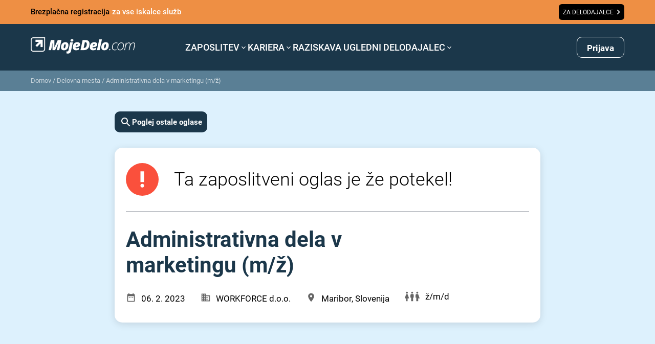

--- FILE ---
content_type: text/html; charset=utf-8
request_url: https://www.google.com/recaptcha/api2/anchor?ar=1&k=6Le4P10qAAAAABbRJKMOhn3AUAHqTLuFgSB3ccJb&co=aHR0cHM6Ly93d3cubW9qZWRlbG8uY29tOjQ0Mw..&hl=en&v=TkacYOdEJbdB_JjX802TMer9&size=invisible&anchor-ms=20000&execute-ms=15000&cb=gdictdpl1mqy
body_size: 45715
content:
<!DOCTYPE HTML><html dir="ltr" lang="en"><head><meta http-equiv="Content-Type" content="text/html; charset=UTF-8">
<meta http-equiv="X-UA-Compatible" content="IE=edge">
<title>reCAPTCHA</title>
<style type="text/css">
/* cyrillic-ext */
@font-face {
  font-family: 'Roboto';
  font-style: normal;
  font-weight: 400;
  src: url(//fonts.gstatic.com/s/roboto/v18/KFOmCnqEu92Fr1Mu72xKKTU1Kvnz.woff2) format('woff2');
  unicode-range: U+0460-052F, U+1C80-1C8A, U+20B4, U+2DE0-2DFF, U+A640-A69F, U+FE2E-FE2F;
}
/* cyrillic */
@font-face {
  font-family: 'Roboto';
  font-style: normal;
  font-weight: 400;
  src: url(//fonts.gstatic.com/s/roboto/v18/KFOmCnqEu92Fr1Mu5mxKKTU1Kvnz.woff2) format('woff2');
  unicode-range: U+0301, U+0400-045F, U+0490-0491, U+04B0-04B1, U+2116;
}
/* greek-ext */
@font-face {
  font-family: 'Roboto';
  font-style: normal;
  font-weight: 400;
  src: url(//fonts.gstatic.com/s/roboto/v18/KFOmCnqEu92Fr1Mu7mxKKTU1Kvnz.woff2) format('woff2');
  unicode-range: U+1F00-1FFF;
}
/* greek */
@font-face {
  font-family: 'Roboto';
  font-style: normal;
  font-weight: 400;
  src: url(//fonts.gstatic.com/s/roboto/v18/KFOmCnqEu92Fr1Mu4WxKKTU1Kvnz.woff2) format('woff2');
  unicode-range: U+0370-0377, U+037A-037F, U+0384-038A, U+038C, U+038E-03A1, U+03A3-03FF;
}
/* vietnamese */
@font-face {
  font-family: 'Roboto';
  font-style: normal;
  font-weight: 400;
  src: url(//fonts.gstatic.com/s/roboto/v18/KFOmCnqEu92Fr1Mu7WxKKTU1Kvnz.woff2) format('woff2');
  unicode-range: U+0102-0103, U+0110-0111, U+0128-0129, U+0168-0169, U+01A0-01A1, U+01AF-01B0, U+0300-0301, U+0303-0304, U+0308-0309, U+0323, U+0329, U+1EA0-1EF9, U+20AB;
}
/* latin-ext */
@font-face {
  font-family: 'Roboto';
  font-style: normal;
  font-weight: 400;
  src: url(//fonts.gstatic.com/s/roboto/v18/KFOmCnqEu92Fr1Mu7GxKKTU1Kvnz.woff2) format('woff2');
  unicode-range: U+0100-02BA, U+02BD-02C5, U+02C7-02CC, U+02CE-02D7, U+02DD-02FF, U+0304, U+0308, U+0329, U+1D00-1DBF, U+1E00-1E9F, U+1EF2-1EFF, U+2020, U+20A0-20AB, U+20AD-20C0, U+2113, U+2C60-2C7F, U+A720-A7FF;
}
/* latin */
@font-face {
  font-family: 'Roboto';
  font-style: normal;
  font-weight: 400;
  src: url(//fonts.gstatic.com/s/roboto/v18/KFOmCnqEu92Fr1Mu4mxKKTU1Kg.woff2) format('woff2');
  unicode-range: U+0000-00FF, U+0131, U+0152-0153, U+02BB-02BC, U+02C6, U+02DA, U+02DC, U+0304, U+0308, U+0329, U+2000-206F, U+20AC, U+2122, U+2191, U+2193, U+2212, U+2215, U+FEFF, U+FFFD;
}
/* cyrillic-ext */
@font-face {
  font-family: 'Roboto';
  font-style: normal;
  font-weight: 500;
  src: url(//fonts.gstatic.com/s/roboto/v18/KFOlCnqEu92Fr1MmEU9fCRc4AMP6lbBP.woff2) format('woff2');
  unicode-range: U+0460-052F, U+1C80-1C8A, U+20B4, U+2DE0-2DFF, U+A640-A69F, U+FE2E-FE2F;
}
/* cyrillic */
@font-face {
  font-family: 'Roboto';
  font-style: normal;
  font-weight: 500;
  src: url(//fonts.gstatic.com/s/roboto/v18/KFOlCnqEu92Fr1MmEU9fABc4AMP6lbBP.woff2) format('woff2');
  unicode-range: U+0301, U+0400-045F, U+0490-0491, U+04B0-04B1, U+2116;
}
/* greek-ext */
@font-face {
  font-family: 'Roboto';
  font-style: normal;
  font-weight: 500;
  src: url(//fonts.gstatic.com/s/roboto/v18/KFOlCnqEu92Fr1MmEU9fCBc4AMP6lbBP.woff2) format('woff2');
  unicode-range: U+1F00-1FFF;
}
/* greek */
@font-face {
  font-family: 'Roboto';
  font-style: normal;
  font-weight: 500;
  src: url(//fonts.gstatic.com/s/roboto/v18/KFOlCnqEu92Fr1MmEU9fBxc4AMP6lbBP.woff2) format('woff2');
  unicode-range: U+0370-0377, U+037A-037F, U+0384-038A, U+038C, U+038E-03A1, U+03A3-03FF;
}
/* vietnamese */
@font-face {
  font-family: 'Roboto';
  font-style: normal;
  font-weight: 500;
  src: url(//fonts.gstatic.com/s/roboto/v18/KFOlCnqEu92Fr1MmEU9fCxc4AMP6lbBP.woff2) format('woff2');
  unicode-range: U+0102-0103, U+0110-0111, U+0128-0129, U+0168-0169, U+01A0-01A1, U+01AF-01B0, U+0300-0301, U+0303-0304, U+0308-0309, U+0323, U+0329, U+1EA0-1EF9, U+20AB;
}
/* latin-ext */
@font-face {
  font-family: 'Roboto';
  font-style: normal;
  font-weight: 500;
  src: url(//fonts.gstatic.com/s/roboto/v18/KFOlCnqEu92Fr1MmEU9fChc4AMP6lbBP.woff2) format('woff2');
  unicode-range: U+0100-02BA, U+02BD-02C5, U+02C7-02CC, U+02CE-02D7, U+02DD-02FF, U+0304, U+0308, U+0329, U+1D00-1DBF, U+1E00-1E9F, U+1EF2-1EFF, U+2020, U+20A0-20AB, U+20AD-20C0, U+2113, U+2C60-2C7F, U+A720-A7FF;
}
/* latin */
@font-face {
  font-family: 'Roboto';
  font-style: normal;
  font-weight: 500;
  src: url(//fonts.gstatic.com/s/roboto/v18/KFOlCnqEu92Fr1MmEU9fBBc4AMP6lQ.woff2) format('woff2');
  unicode-range: U+0000-00FF, U+0131, U+0152-0153, U+02BB-02BC, U+02C6, U+02DA, U+02DC, U+0304, U+0308, U+0329, U+2000-206F, U+20AC, U+2122, U+2191, U+2193, U+2212, U+2215, U+FEFF, U+FFFD;
}
/* cyrillic-ext */
@font-face {
  font-family: 'Roboto';
  font-style: normal;
  font-weight: 900;
  src: url(//fonts.gstatic.com/s/roboto/v18/KFOlCnqEu92Fr1MmYUtfCRc4AMP6lbBP.woff2) format('woff2');
  unicode-range: U+0460-052F, U+1C80-1C8A, U+20B4, U+2DE0-2DFF, U+A640-A69F, U+FE2E-FE2F;
}
/* cyrillic */
@font-face {
  font-family: 'Roboto';
  font-style: normal;
  font-weight: 900;
  src: url(//fonts.gstatic.com/s/roboto/v18/KFOlCnqEu92Fr1MmYUtfABc4AMP6lbBP.woff2) format('woff2');
  unicode-range: U+0301, U+0400-045F, U+0490-0491, U+04B0-04B1, U+2116;
}
/* greek-ext */
@font-face {
  font-family: 'Roboto';
  font-style: normal;
  font-weight: 900;
  src: url(//fonts.gstatic.com/s/roboto/v18/KFOlCnqEu92Fr1MmYUtfCBc4AMP6lbBP.woff2) format('woff2');
  unicode-range: U+1F00-1FFF;
}
/* greek */
@font-face {
  font-family: 'Roboto';
  font-style: normal;
  font-weight: 900;
  src: url(//fonts.gstatic.com/s/roboto/v18/KFOlCnqEu92Fr1MmYUtfBxc4AMP6lbBP.woff2) format('woff2');
  unicode-range: U+0370-0377, U+037A-037F, U+0384-038A, U+038C, U+038E-03A1, U+03A3-03FF;
}
/* vietnamese */
@font-face {
  font-family: 'Roboto';
  font-style: normal;
  font-weight: 900;
  src: url(//fonts.gstatic.com/s/roboto/v18/KFOlCnqEu92Fr1MmYUtfCxc4AMP6lbBP.woff2) format('woff2');
  unicode-range: U+0102-0103, U+0110-0111, U+0128-0129, U+0168-0169, U+01A0-01A1, U+01AF-01B0, U+0300-0301, U+0303-0304, U+0308-0309, U+0323, U+0329, U+1EA0-1EF9, U+20AB;
}
/* latin-ext */
@font-face {
  font-family: 'Roboto';
  font-style: normal;
  font-weight: 900;
  src: url(//fonts.gstatic.com/s/roboto/v18/KFOlCnqEu92Fr1MmYUtfChc4AMP6lbBP.woff2) format('woff2');
  unicode-range: U+0100-02BA, U+02BD-02C5, U+02C7-02CC, U+02CE-02D7, U+02DD-02FF, U+0304, U+0308, U+0329, U+1D00-1DBF, U+1E00-1E9F, U+1EF2-1EFF, U+2020, U+20A0-20AB, U+20AD-20C0, U+2113, U+2C60-2C7F, U+A720-A7FF;
}
/* latin */
@font-face {
  font-family: 'Roboto';
  font-style: normal;
  font-weight: 900;
  src: url(//fonts.gstatic.com/s/roboto/v18/KFOlCnqEu92Fr1MmYUtfBBc4AMP6lQ.woff2) format('woff2');
  unicode-range: U+0000-00FF, U+0131, U+0152-0153, U+02BB-02BC, U+02C6, U+02DA, U+02DC, U+0304, U+0308, U+0329, U+2000-206F, U+20AC, U+2122, U+2191, U+2193, U+2212, U+2215, U+FEFF, U+FFFD;
}

</style>
<link rel="stylesheet" type="text/css" href="https://www.gstatic.com/recaptcha/releases/TkacYOdEJbdB_JjX802TMer9/styles__ltr.css">
<script nonce="f-PhcIEXnrMAYXeUs_WCRQ" type="text/javascript">window['__recaptcha_api'] = 'https://www.google.com/recaptcha/api2/';</script>
<script type="text/javascript" src="https://www.gstatic.com/recaptcha/releases/TkacYOdEJbdB_JjX802TMer9/recaptcha__en.js" nonce="f-PhcIEXnrMAYXeUs_WCRQ">
      
    </script></head>
<body><div id="rc-anchor-alert" class="rc-anchor-alert"></div>
<input type="hidden" id="recaptcha-token" value="[base64]">
<script type="text/javascript" nonce="f-PhcIEXnrMAYXeUs_WCRQ">
      recaptcha.anchor.Main.init("[\x22ainput\x22,[\x22bgdata\x22,\x22\x22,\[base64]/[base64]/[base64]/[base64]/[base64]/[base64]/[base64]/[base64]/[base64]/[base64]/[base64]/[base64]/[base64]/[base64]\\u003d\x22,\[base64]\\u003d\\u003d\x22,\x22D8OWwo3DjMOfwrTCmnbDtsKBejZdwp/DqGV1BsOqwop+wpvCo8O8w4Nyw5dhwqfCr1RDSg/[base64]/[base64]/[base64]/XA3Cr8KgwqIpwp4GY8OrGcKjKiZXDMOqwpJCwp13w7TCvcOdSMOgCHLDo8ONNcKxwoLCrSRZw5LDsVLCqQ7Cv8Oww6vDksONwp83w48jFQEpwrU/dD5dwqfDsMO0IsKLw5vChsK6w58GNcK2Djh7w7EvLcK7w48gw4VgV8Kkw6Z5w7IZworCg8OIGw3Dlw/ChcOaw5/[base64]/CglEYwoQpw6B6AMKrXMOkw5NcwqhAwoHDgE7DmXVJw53DswzCvGnDuC0qwqXDt8Kdw5JgSgTCr0/Cj8Kdw6gLw6PDicKlwpDCtW3CicOxwpXDn8OFw5kQJjDCj1vDgwEjOGnDinoIw6ttw6PCtHTCilrCn8KwwpPCiQMqwpHCnMKvwpQ7YcOUwqpdFGvDnkQCQsK0w7dPw53CoMO5woLDhsOUJjXCnsK1w77Coy/Do8O8PsKNw6LDicKIwqPCrgEoIMK+dVB3w6FEwqsowqk4wrBmw5LDggQgCcOkwrBcw6Bcb0c+wovDujvDp8K4wrzCmzXDjsO/w4PDkMOWUVwJImxoA0odGsKAw5XDhsKRw5xxaHRTA8KCwroZZF/[base64]/[base64]/DhsOhw4d7NMOBwoTDvXrDjMO0ZzzCimBuwqXCgcKbwqsLwokyCcKzM0NAVsKhwoUBSMOWYsOFwojCmcOrw6/[base64]/DjsKuwqLCvsOrwrvCrDJawpQCJ0TClwBIIE7Din7CksKNw5zDi0srwq18w78pwpkdZcKgZcOyJQPDpsK3w4FgJHp+TMObNBweWsKcwqhkbcO8AcO9ccKkWj7Dg1heGsK5w4p/wqfDusK3wqHDm8KqQwMZwqphEcOJwrrCscK/EcKARMKmwqZ5woNtwqzDpn3Ci8KqFmwyK3/CtnXCgjMCMnVsBX7DjxfDgwzDqMOafioFbcODwofDhFHCkjnDhsKMwpbCn8OCwpxUwo4mXFbDpl/DvBvCoFTDsT/CqcOnF8K9UcKbw7zDqzk2V07CkcOVwqNTw4BbZmTDqxwgXlZDw5tSLx1Hw7crw6zDl8OMwo5ceMKpwr5CCWdCeVLDgcKuHcOnYcOLVgtnw79YBMKvT2lbw7o7w4kYw6HDssObwoVwUwHDoMKVw6rDvCtlO153RMKNZ0fDvcK/wrxZOMKie08KDMKjD8ObwpsEX1IdXcKLYmrDqlnCjcKEw6nDisO/[base64]/CsMKgT8KLwqHCkxpBwojDq1xOcMKhNmI2w6xww7gvw59VwrlMNsOKNsOKCcOQQcOEa8OFw7jDtknCpXPCssKYwpvDicKwf2jDqA0aw5PCoMOKwq/ClcKjLDViw4RzwpzDmRgbB8OPw77CgD8FwrJhwrIRfcOLwrnDtFsVT1N4M8KbEMOlwqs2LMO5WW3DlcKnHMOLDcOnwr0VUMOER8K3w5plYDDCgR/DszNmw6tieXLDh8KTfcOawqIfV8K4fsK4KQjCs8OVF8K5w5fChcO+I0Vgw6ZOwovDgDR5w7bDlUFgwr/CisOnMztMfg48b8OdKknCsj1cWg5UGWTDkyjClcO2HGw/[base64]/CgMKnwr7CqMOlw7VpL8K+w7UvPDnDmnbChVTDucKWXsKofMOBJFlIwoXDjSprwofCoDAKQcO7w48yNyIpwofCjMO/A8K1GQshWU7DoMKrw71Kw4bDpEjCg0vCmBnDon1wwqDDt8O6w7YoEsOdw6DCmMK/w6EZdcKLwqHCsMKXZcOKQsODw7NYGyRAwqHDhV7DjcONesOHw5wrwotSEMOUW8OswoUZw4oJSS/DpEBAw4vCjVxWw50IYRLCv8KswpLDp1nCqWdwaMKxDirCjsOrw4bCjMO4wqzDsngkNsOpwpktLVbDjsOCw4daKFIQwpvDjMOfFMOlw712UiHCpsK6wq0bw6tWTcKCw5XDhMOewrHDmMK/YGfDmSJeFFXDmmFTRRY6c8KPw4UofMKIY8KbUsOCw6sKTcKVwowbGsK/[base64]/Cs8O0wp/DnFUgwqlxwplrG8KFw5XCkTjCkBnCq8OuWsOQw6DDh8KmLsOZwo7Cj8K+wr05w7xpdlfDqcOSKgRjwr3CksOHwp3Dj8KRwoZZworDpsOZwr9Uw77Ct8Osw6fCmcOGWCwuawXDhMKcHcK+XTLDg1g+NkLDtCdow5/DryTCk8Oow4EAwqJAIF9BVsKNw6sCJnZ/wqzCgxArw5fDg8OKVwpzwr4KwonDuMOYO8Kzw4DDvFosw6PDsMO4JHPCocKqw4rCpy8lAwspwoNvXsOPdn7Ch3vDt8KgcMKsO8OOwp7DmAHCi8OwN8Kgwr/Dn8OCGMOkwpR1w7zDuQtDUsK2wpsQNRLCpDrDh8Kawq/[base64]/DhcO+wqHCgwouwqDCvsOsw7E/w5/[base64]/CtygKw4HCn8Ogwq/DrHvCosOVw6TDj3rCswDDpAzCkcKYAkXCnS/[base64]/w4vDvj0IUx1qZFVsXzV8w7DDpF4xLcOyQ8KpMRFEOMKww6HCmkJKWjTCrzZFWCc8C2HDgSbDmBPCuB/[base64]/[base64]/wr0zQ1vDlcKnw6rCt8K6IgJ+wrLDl8KHH3LCosOHwqLDkMOrw4vCi8O2w48ww5zCjMOIQcOAfMOWRQbDv2vCpMKdcz7Cn8Onwq3Do8OQFFQGP1Eow45mwr1mw6dPwqt1BHvCinPDli7CnmMlC8ObCD8ywo8xwr3DnDLCrsO+wqxNZMKCZDvDsxfCgsKYf17CqT/[base64]/CqMORFcOew5LDqmLCogTCg0nCtmLCqsKNFl/Dogh1GFTCnsKtwo7Di8Khw6XCtMOMwobDgjdGYwRhwrfDtC9CYlg9OFMQXMO2w7XDlhckwo7CnCgtwpUEb8KpPcKowqDCv8KpBRzDpcOgVEdAwpTDlMKWBS0Bwp1LfcOsw43DgsOowqEXw4x6w4/Cn8ONG8OzFnkYNMOxwrkKwqvClMO8TMOMwqHDsUXDqMKXV8KbScKcw5Nxw53DlRpRw6DDscOKw5/DrXXCiMOvNcKWKkkXHxEjJEBvw4Are8KJDMK1w4XCosOOwrDDvCnDscKuUFvCo1nCi8ONwpByJh0xwotBw7N0w7jClMOOw4jDhcKSfsOsCXcww7AKwqR3w5oOw5fDr8O4clbCmMOSYWvCqRPDtiLDscOCwqfCmcO7ecK/[base64]/CgsKOCikIN8Oawo3DvyTDpzYcE8KSMWXCt8KaJTk4TMKEwprDksOrGXdLwrzDnjHDo8KTwrfCj8Oaw6piwrDCkjZ5wqlfwrczwp5mJDnCtMOBwqYpwo9cIkEkw5wxG8Oqw53DuA9faMONWMKdGMKyw6LDm8ORK8KkCsKHwpLCuC/[base64]/DsSTCn8OTfMKWHyd/w5vDskLDoU9zwp/[base64]/CcOIw67DqyUkwqccM8OiZMOQw5TDncO1DcKfwqF2CsOgBsOvD04uwpHDvyXDpjnDvB/[base64]/DpjcVRDoFw7fDjmJ9wooFw4lDcgcBDcKqw5Vawp5cF8KPwoVCcsKzX8KfLhzCs8OvTRQRw77Cg8OmIxg6EG/[base64]/[base64]/[base64]/CjsKpO8OFPcOYw4QWwojCosOpQcOlSMOrZsK2UyTCkz1bw7rDoMKGw7vDnzbCocOIw70rJnHDqFVTw75mQH/Cuz/Dq8OSQkZuf8KTNcKIwr/DgU5jw5TCtjbDhC7DrcO2wqYuXnfCtMKQbDx/[base64]/CtgwvG8OfwrbCgMKbSXjDlsOgIMOoKcKPEjMNQmzCjMK2e8KkwqYEw6bDhT03w7kDw73CvcOFUHBIZAEXwrzDqA3Cv0jCmG7Dr8O5NcKAw6rDiQzDnsKBSAnCikBcw5AfacK/wqvDg8OlEcObwq/CisKSLV/DnUzCvhLCinXDgSEAwoYCS8OQSMKqw4YKfMKww7fChcO/w7UfF0/CpcOBGFcaL8O5OcOLbgnCv3rClsOVw7gkHWDCnlZ4w5cmSMOPanksw6fCtMOMMcKxw6DCuhl/K8KZWDM9TcKwUBjDr8KCY07DtsOWwptPTcOGw7bDu8OKLyQGTSPDr3seScK4ZB/[base64]/X0cuLnt6EcOGWcKZcsOnAjnCsk/[base64]/CvcOIHMKnwqXDiMK8YCDDmsKGwqrCr1/CriIVw7zDsiE4woQVfTXDkMKCwovCkhTDkmvCn8ONw59/[base64]/[base64]/woIAD8KjwpXCgX1kMMKLRsK0fMKWC8O6KTXDl1vDjsOzX8KcAgVKw6VzBgHDh8KxwpYSccKdPsKPw6PDpB/ChzLDrxhsA8Kfa8KSwpnCsXbCsw82bgDDi0Ezw4d7w59Zw4TClm/DssOFJxPDrMOxwoobFcK5wpjDpDXCncKQwr0Nw6ddV8KCD8O3F8KGT8KZNcO+dnfClEnCusOUw6/DqwLCjyMbw5Y/[base64]/LsK7PE9Ww5jDmB7CgTfDlAfCrmbCicOiJ8OCcFoRI01iGMOaw7VBw6x4d8K9wrHCskILAScqw73CiVkhaTLCmwwjwrXCjzsFCcKkQ8K0wprDiG59wocuw6HCj8Krwo/Cvz5KwopvwrFxwoHDnTF0w68xIwgXwrA8MsOIwrjDpUEIw5g8OcOGwrLChsO3w5LCimd8En8HDVrCjsK9eSLDiR99IcORJsOFwpMLw5/DjsOENUVsd8KkVsOifsOFw7A+wrDDvMOYHsK2EsO/w5MwQTpyw7sDwrlpSBQKAVnChcKrbVLDusK/wo/CvzTDosK5wrPDmDw7dhYPw6XDq8OXPkcAw5NobwcmAEXDlkgFw5DDscOsPh9lY0JSw5PCrzjDmwXCt8KBwo7Dpy5QwoZmw5AdcsOPw5bDpCB8wq8uW29sw4N1NMOxPQHDgl46w7Qvw6fCmlV4FS5cwrIsD8OJOVRXMcKbecKUP3Fiw7PDpsK/[base64]/DgQR7w6opBMORwph7wop8BG7CjcKjw50PwrnCtgXCjm5+Nm/DpsKiDyE1wosGwp5vPmXDgE7DrMKbw6Z/[base64]/wolFVwdeIArDjwZ2IsOpODPDpsOsfMKEelYOK8OvAMOfw6fCnxjDs8ORwpIhw6JEJGJ/w6PCvSowTMOWwrM+w5HCjMKbFnsHw4bDthI6wprDkyNeK1vCtnfDg8OOSXxSw6zDj8OJw7M3wojDn2XCnnDCh1LCo2U1JlXCkcKyw7cIMsOHLCxuw58sw7YIwobDvDQaP8OswpbDm8KKwpHDmsKnFsKIMMOLK8OndMOkOsK/w5LCr8OReMOAUVRqwozCmMKaGMKxdMOwSCDDjQ7Cj8O/w5DDpcOuITB1w5bDqsKbwolRw5PCmsK/w5rClMKCOg3Ck1LCiE/[base64]/DmsKAw4w1UMK1OnrCqAcrwrHDrsODBUBjbsOlKcOjQWDDlsKmFzVfw7I7P8KgfMKrIl9mN8Olw4PDn1lwwq0GwonCl2XClQXCizRXZS3ClsOQwrLDtMKlYFnDg8O/aQtsQXoOw73CsMKCY8KHNDTCvMOKGhpHQT0Ew6cXLsKrwp7CmsKDwo5JRcOYEHQPw5PCq3pDeMKXwpbCgEsAbSt/w4/DrsKDLsORw5TCkTJXI8KASnLDpXrCqmA/wrQhCcO0AcKrw53CuGTDi08VT8OSwqJlM8Okw6rDvcOJwqs+AEs2wqTCtMOiYQh1aD/[base64]/[base64]/worDmA/[base64]/ZsK3f8KqUsODw5huEsOoTk0/wp9ROMKww4HDiw0EMkxnM3siw4jDs8Kvw7RtVMO1Bkwxd0Mjd8KrIQhvOBgeEwJxw5c2bcOPwrQow7jCi8KJwoB/ZDkUNsKlw65AwonDncODQsO6f8Obw5DCr8KcOAgFwprCuMKVJsKbc8Kiwp7ClsObw5xsR20eQcO8XRNQFHIWw4jCmsKdd01LaHNKIsKgwosUw6hsw54vwoYkw4XCm2sYL8Ozw4otW8OlwpXDqAAXw4jDkXvCk8KwNE/CrsO3Fi1aw5Qtw5s4w5cZasKjL8KkPV/CmcO3TsKhXy8DQsOAwoAMw690HMOjYUcXwprCsG0pD8KCLEnDsX3DoMKNwqjCqnhfUcKtEcK7PhLDqsOJCwrClMOpdVrCqcK9R0fDiMKiAyvCvQzDhSrCoQ3Dn1XDnDoJwpDCtMO8V8KVw6U+woBzwojDv8KqSEMKNHJEw4DClsKqw7VfwoDDokfDgzoFOGzCvMKxZg/Dp8KVDmjDpcK7YgjCgzzDusKVEgHCtVrDscOmwoxYSsO6PkFPw79FwrrCg8KRw7A1NQpvw6zDhcK2IsOIwqfDnMO3w6RJwoMUMUcdIhzDs8KndWXDpMO1wqPCrl/CjDPCjsKtJcKnw69WwrjCqXdWOAcQw5DCqgnDh8Kaw6LCjXEEwrEww5d/QcOJwqDDs8OaAcKdwpJ9w7V6w4cuR0hJOQ3CkljDjEnDsMKkHcKvH3cVw7FnasOcfxVQw7vDosKUGjXCgsKhIk5hYMKdTsOrHHXDiV0+w4pNCm3CjS5XF2fCpMOmT8Oow6DDoQhzw4cNwoJOwrfDmmAcwpzDvsK4wqJ3wr/CsMKYw6kPC8ObwprCqGI8JsKQb8OjI15Lw7oGbyXDvcKWfsKMw7E/L8KXCnHDlxPCmMKWwpzDgsK2wp9Vf8K3FcKqw5PDv8KUw449w63DogjCuMKHwoQsSD0XPxJVwpbCqsKJWMOHVMKpHh/CgyTCjcK5w6cKwrY7I8OoETdgw6PClsKNZmtiVXnCksOROHLDnlJpQcOkEMKtURgFwqrDscODwpPDoG9facK6w4rDncKaw71Swo9Iw4tXw6LDlcOgUsK/[base64]/w7TDnMOJCTopw6PDmUxKaQnCqMKhwoHCscOOw7rDpMOWw7fDh8O8w4ZJR3LCn8KvGUN7FcOkw4Ygw7PDucOWwqHDvHbDt8O/wrTCocKew44iSsKBdFPDgcKOJcKnB8O7wq/Dpgxbw5J2w4I3C8KBCSnCksKwwr3DoiDDh8OPwo/Dg8OpbTIDw7bCkMKtw67DuzxTw4p3U8Kuwr0eAMOow5V3wpJcBE5KTAPDiBBRdUJww4hIworDlcKQwqPDmQ1NwrVPwpsSPEoTwo3Dl8KpfsOSXMKrTsKgbE4LwqV2w5zDvF/DnTvCnVQ9K8K/woNxBcOhwop1wqzDrRHDu0clwrbCgsOtw7LDlMO8N8OjwrTClMKhwoZ6QMKMVjwpw4vCtcKXw6zCrl8JWzFlAMOqFE7ChsOQHwfDrMOpw7fCuMK+wpvCnsOXUsKtwqXDssK7MsK9fMKDwqU2IG/DultvYsKDw4rDqMKoBMO3ZcOdwr4cFmTDvg/ChykfOTNqKRQoYgADwo1GwqA6wqnDk8OkN8KDw4bColUzOC4WZ8KZLiTDp8KBwrfDmMKGciDCkcKtdiXDk8KKH1zDhRBSw5/[base64]/DpC3DocKOVcOUZcOlGznCmXdXXMK6dcObBj/CmsOuw5NuCFLDjEEkacKUw6HCgMK3GMO+H8OEC8Kow4zCvUfCoxTDk8KDXsKfwqBAw4HDgSBuXF7DgSrDo1ZJWwhrwp7DogHCpMK/PGTCrsKpRcOGD8KAMzjCgMKCwp7CqsKjUj/[base64]/[base64]/[base64]/DqmzCgMKLwrfCt8K1ZcKFwonDgsKYSSLChcOrVsO+woU1VCAHNcKMw5pGDcKtwq/CtXfClMKWbg7DhGnDo8KTDMKew47DrMKqw6kvw4oaw6t0w5wIw4bDuFZOw5HDpcObakZOw6oxwp9Ew6Usw6o5CsO5w6XChSJOEMK5LsOTw4TDvMKpJhHCgWzCicOOIsKwa0HCpcOvworDh8O9fyXDrGciw6cUwonCkktZwqIZbTrDuMOYKcOVwoLCuhoswqkjPh/CjybCoS4kPMO/JS/[base64]/CiRBow4rCg8K9dsO1wonDjl7DpgnDr3bCjVnCnsOUw4bDlsO8w6kswqbDgm/DiMK/LAY1w584wpPDmsOIw7jChMO6wqk5wprDvcKtMBHCjUvClQ5ISsO9AcOSOWQlACLCj3cBw5ULw6jDqXgEwqMhw7VfWSDDnsKvw5jDgMOsb8K/[base64]/[base64]/DoFEhw6tcw7DDlcOow67CmDRdI2jDtHnCuMKzf8KIYy5tAFcEUMKXwoURwpXCqGNLw6tLwoJRFG5gw6AyS1jCrHrDuTZbwpttw7vCjsKvc8KXHSQ5w6XCqMO0Ol9hwr43wqttImTDmcOjw7csRcORwqPDhhVeF8O5w6/Dow9Rw79cLcOMA1DCkHHDgMOHw6JnwqzCqsKewonDosOheljDn8OMwp48HsO8w6fDl1Q4wpsuFRB8wpNYw5fDp8OWdzMWw4dgw5DDocKhAMKmw7Bfw4gaL8K+wogCwrvDtTFcHhhLwoEXw6LDtsO9wo/[base64]/Ch8KUeBXCoSt0D8KpwpPDvkHDjcKAwq9swqMBCloqA1QPw4nCpcKBwpUcB2rDiULDiMOQw4jCjCbDpsOZfibDscKpZsKaV8KWw7/CrDDCmMOKw4fCmwnCmMKMw5fDiMKEw4dvw4t0OcO/Z3bCo8KbwpXDkmnChMOgwrjDnjdCL8OBw4PDkhHDt2HCisK0FXTDphzCssKNQXXCgGcwX8OEw5DDhRUUfQ3Cr8KBwqQWSwo1woXDjgLDtUx3UnZpw5LCmRQ+RT0ZPxPDo11lw5vDhHDChi3DkcKUwpnDgDEewpNLcMOXw6vDpsKQwq/DhUBPw5Fnw4nCgMK2DmAjwqjDjcO1wqXCswDCl8OXD0l+wodTXggzw63CnhAQw4Jfw45AdMK8dh4bwrZNJ8O0w4cNMMKIw47DusOGwqhQw4TCg8OrXcKZw5jDncOnO8KIYsKUw5kawrvDgz0PP0TChA4nBQLDkMKMwpPDlMKOwrbCtcOrwr/[base64]/DqzAcwqTCrsOiw7RlV8KCwoB7w43DhnvChsO4wqLDtWQ9w5Ndwr/CoCDCvsKiw7dsZsKhwp/DoMO7KBnDjRIcwq3Con8AbMOqwqpFG33Dh8K3YEzCjMOgSMKdH8O7NsKTJ2TDvMOqwoHCk8KRw6XCmiAHw4Qiw5Fowp8oFsK2wrIOJnvCqMOgfV/Dvh0hBzMwVC/Dr8K3w4TCpMOYwrDCrXLDtU9hIinCtztQOcKIwp3DmcOTw4/CpMO0D8OeHBvDg8K/wo0fwoxEV8O5DsOJVsO6w6NFADx7a8KfU8OTwqjCmkhrGivDmsOTAEdlRcKWIsOCDi4KHcKqwp4Mw4xyHBTCg0kUw6nDvRZMIRJfw47CjMKVwqoLCkvDncO7wrM3CSB/[base64]/Dq8K+wrg/[base64]/CusORRXIVw7bCgMOUW2DDnFcDwrjCmMO1w6PDpHUswqEcImLCvMOBwrdZwqJ4w58+w7HCix/DisKPJj3Dn3QsKzHDjMOFwq3Cq8KZTwpEwoLDjsOCwpx/w6k/w4taHBfDo1LDlMKswrvDi8K4w5QKw7bCkF3CiVRNw6TCm8KQX1piw51Bw5nCk3g7LMONTsOPe8OmYsOLwp/[base64]/KcOrYsKvLcKow4PCgVw/ZMOCdXswwqXDhCfCtsKqw6zCuBHDtB4kw4Mgw5LCi0kfwr3Cm8K6wrTDjlDDnHfDvzvCmFIDw67Cn0oKFMKuWBbDjcOqB8K3w4jCiyw2fsKiOmDCk2XCsyIJw450w4LCtCTDgFvDtm7CmUBdc8OwIsKdH8K/QnzDrcKqwrxLw5/CjsOVwpnCosKtwrDCuMKzw6vDjcO1w7VOMkhkES3Cp8KRDjhxwoMnw4MNwpPCmTHCucOtP2bDsQ/[base64]/w7LDuy4HMMK1w6Ujw6vCrsOeQMObEiLDijTCnEzCjD8Pw75mwrrDqBx/e8KtXcO8esOfw4ZQOGxrAAbCscONQmAhwq/CtXbCnRvCvMO+QMOzw7IDwphpwoMrw7jCqTjCiBtaPBouZk3Cg1LDnBnDvB9EB8OMw6xXw5jDlkDCqcKnwqTDsMKWZ2LCmsKvwoU5woLDnsKrwpAbVcKYA8OTwrzDocKtwp9Zw69CFsKpwpDCk8KAM8Kbw7NsSsK+woktZjnDsG/DrsOKbcOvTcOewqnCiTMEXcOXU8OYwotbw7QRw4New5tEDsOJb23ChFRmw4MBFGB8EHfCmcKSwoMYR8Oqw4jDnsO/w6ZzSD1TFMOjw69Iw4MEGAoYYU/Cl8KcHHPDpMO7w7oGBi7DrsKEwqPCpGvDtAfDjMKOHmnDsTNPH2DDl8OWwqbCo8K+Y8OgMU9Gwrsjw7jCq8Omw7HDjCIfemdFAA9Nw7JIwosCw5ghcsKxwqVEwpA5wofCsMO9H8OGASg/UDbDkcOvw6cFEcKBwog2W8KSwpMJGMOXJsOlf8OrIsKNwrjDnQLDjMKJfEkhZsORw6xNwrvCvWApWcOPwpgnPgHCoyg/GDgURSzDtcOtw77DjF/Dm8KGw58xw6AEwoYGNMOVw7UMwp4cw7vDsnxfYcKBw5MHw78Owp3CgGssFlbCu8O4VwYZw7zCs8OVwojCkFbDg8KmGFhaBlckwooywrzDn0zCs2lSw6lMYXzCnMKxSMOmZ8KswofDqMKMwojChwPDgz4/w5LDrMKswohlSsKkMHnCicO5YF7DvhNmw7dUwrQJBgPCiHB9w6bDr8KvwqAzwqESwqvCsBl8R8KQwrt/wq52wpETSAHCm0DDvAdBw7rChsKqw4HCt3ETwplgNBjDu0/DisKVWcOpwpPDgznDp8OrwpZywqMBwo5PVVDCvF4jA8O9wqAveGfDqcKgwrdUw4kAKcKFeMKBIBALwop+w6RDw4pQw4lAw6kFwq/[base64]/w4PCtRMSGS0lw4XCt0Rnw4k6w54MwpnCmcOXw7jCswRiw6w/IsK3GsOWEcKxRsKMTl/Cgy5LcQx0wobCvsOlX8O3Ky/Dq8O7ScOew4JDwoTCoVXCjcO+wrnCliXCpMOFwqzDggPDjSzDlsKLw5XDncOEYcOqCMKrwqN7HsK5wqsxw4PCpMKXR8OJwrXDrFJ+wqLDoTQ7w4luw7nCvjsswqjDg8Ovw6x8GMKQbsOzci/[base64]/CgcKLT8OaUFPDpMK0wqXCgAo/w78SImEqworDtwjDo8KGwoYUwqdFNErDvMOub8ONCRQyIcKPw7XCsnHCh1rCnMKDbcK8w6Rgw4/Dvh83w6IawovDvsOkMx0Rw7V2b8KlIsO6Nw9iw6LDnsOzYDRbwp7CvEg7w51dDsKHwoA+wqIUw6oTPsKIw5I9w5k2fyN3bMOcwrIhwrXCk3Y+XmjDlgVLwqbDosK1w5E4wpjCrmtpTMOcEsK/VV8OwoAuw7XDpcOAPsO0wqQNw4VCV8K9w4UhYTJiBsKoBMK4w4jDl8OQBsOYemHDvmhRJCIqfGRwwrnCjcOUFsKAHcOSw5zCrRzCh2rCnC4/wqdhw4TDjk0lNTJMS8O0fzt7w6jCpwDCgcKLw6EJw4/CjcKewpLClMK4w4t9wqXCtlEPw7fDmMK5wrPCuMOww4vCqCMvwpktw4LDlsOtw4zDj2/CrcKDw65UTn8bXELCtXl3TU7DvUbCqRtlbsKcwrDDjDbCgVkaZMKdw5htK8KAHhzCocKKwrxDccOtPFDClsO7wqbDosO3wozCkTzCp1MfU1Upw7nDrsOjGsKMdV1cKcO8w6FAw4bCvMO/worDrMKsw5jDhcOKFknCpX0dwpkTw5nDlcKoQQbDpQFVwqklw67CiMOBw4jCrWwiwoXCrSwiw6RSUEfDqMKDw6zClsOeNDkUCGZiw7XCoMK5AQHDpSdRwrXCrlRlw7LDksO3fhXCjDvDtyDChgrClMK0R8K/wrofHsKYQcOzw4QJRcK9wpV/E8K/[base64]/wrsWNsOWHE1pw7vDnMKjwoxNwqUDw4E8C8Onw5jCl8KEEsOwZGUUwoPCq8OVw7vDukPCgiLCisKcC8O4aHMiw6bCgMKLw5k+KiJwwo7Dhw7CmcOmVcO8wq9OYDHCkBrCmH9lwqxnLjRnw519w6DDkcKbMC7CmQPCv8OdThfCmy3DgcOQwrN1wqHDtMOyDUzDkks5HA/Dh8OBwqPDhMO6wpxlVsOIecK5woZ/[base64]/[base64]/[base64]/DlVLCncONIBvCo8KjDcK7w7HCtlQ+d8KiLcO9IsKxDcK6w7fCn07DpsKVfGJSwrltAMOFNHMaWcKwLMO1w6zDuMK4w5DCrcObCMKCbT9ew6fClMOXw7d7wqrDmGLClcOFwrrCqFTCn07DpEoKw6zCuVZ+w6PCjU/DnWA+w7TDvG3Cm8KLXXXCqMKkwq8oZsOqMjstQcKVwrUnwo7DnsKzwoLDkiEBbMKjw5DCn8KzwrhnwpwHXMOxUWHDumDDvMKFwpXCmMKYwqRbwp7DrELDowLDk8Kkw41AcmxEc1TCsX7CiyXCsMO/wqLDvsOPB8OCMMOtwooSEsKWwo9Dw4R7wpgdwoFqP8OOw6XCjT7Cv8KUYXBGf8KYwobDshRTwod3csKDBcOvTjHCniRXL0/CrxFhw4Y5TcKxCcKGw4fDtn3CqzvDnsK/a8OXwpTCtTDCuELCv1bCijpZL8Kfwp/CmQ0nwrpAw67CpX5EUy0vRxsRwq3CoCHDncOJCRbCscOAGwJsw6Z+wp1owoAjwrjDpA9Kw6fCgCXDnMO6DkbDsyYPwrbDlzAxJwfCuzcoM8OScGbCjWQSw5rDrMKKwoscbl7CqF0XO8K7FcOowq/CggTCv1XCi8OYX8Kew6jCusOiw7dRJALDusKGfsK/w7ZxNcOAw5kew6XCnMKcGMKZw54Fw5MAeMOUWmDCrMOWwqUSw5TCgsKew7DDl8O5PU/[base64]/[base64]/DuCvCvsOJCMOxw6LDkW9jw4kXwo42wpFpwq5xwp5dw6YQwozCukPChwbChUPCs2Qcw4gjacKDw4dhBTZcBCkDw5U8wo0cwqrCl2tBacKaT8K0WMO5w6nDm2daHcO8wr7CocKNw4vCj8Ouw6LDuXltwoY8EjjCusKVw7NPNsK+Q3BKwqk6NMOzwpDCi1Ynwo/DvkLDtMOHwqpKOHfCm8Kkw6MAGS/DvsOnWcKXdMOEwoAMw61kdAvDk8O/fcKzFsOObzzDk3Frw6vCn8OmTFvChXvDkTJZw67DhzY5D8K4HMO0wrbCi3orwpDDjHPDsGjCvnjDpFTCumjDisKTwpYQXsKVY2HCrA3CucOFG8OOD1nDrVXDvWLCtSnDncORfBk2wpRHw7DCvsK/w6bDsT7Cr8O7wq/DkMO1aXbDpirDscO3fcKfU8O9BcKwYsKzw7LDr8O+w51fT2LCsSDDv8OyYMKWw6LCnMKWHnwNTMO9w4FCaV4Pwo58WQnDgsOJYsKZwp8TKMK6w6p6w7/DqsK4w5nCmcOrwrTCvcKvWmLCuHw4wpLDh0bCsX/CrsOhWsOswoEtOMKkw5UoLMOnw7sudHYLwotRwr3CoMO/w7LDj8OIHSF0AcKywofDokrDiMOAH8KAw63CsMO9w7jDsC3Cp8K5w4llDcOaW3wVJ8OMFHfDrGkmWcO1H8KzwpBGYsOhwqHCiUQKAgFYw5A7w4c\\u003d\x22],null,[\x22conf\x22,null,\x226Le4P10qAAAAABbRJKMOhn3AUAHqTLuFgSB3ccJb\x22,0,null,null,null,1,[21,125,63,73,95,87,41,43,42,83,102,105,109,121],[7668936,329],0,null,null,null,null,0,null,0,null,700,1,null,0,\[base64]/tzcYADoGZWF6dTZkEg4Iiv2INxgAOgVNZklJNBoZCAMSFR0U8JfjNw7/vqUGGcSdCRmc4owCGQ\\u003d\\u003d\x22,0,0,null,null,1,null,0,0],\x22https://www.mojedelo.com:443\x22,null,[3,1,1],null,null,null,1,3600,[\x22https://www.google.com/intl/en/policies/privacy/\x22,\x22https://www.google.com/intl/en/policies/terms/\x22],\x22Z/hrgBm/J9n/dlZ08gELpKIm0CCxjFtjSeuy5vie8eM\\u003d\x22,1,0,null,1,1764569931635,0,0,[253,50,168,2],null,[212,139,73,114],\x22RC-X2Hv5A5XLYAy6w\x22,null,null,null,null,null,\x220dAFcWeA6l2K4ypvk7X1BMSnbUP1YzkglQPDTcz4zTsAVYiLN461uao0gZDmRhkltI-MR60y5WU-SErdMn6bCh1KiIKVKM0rJdyQ\x22,1764652731665]");
    </script></body></html>

--- FILE ---
content_type: image/svg+xml
request_url: https://www.mojedelo.com/assets/gender-1d22d22a.svg
body_size: 3174
content:
<?xml version="1.0" encoding="UTF-8"?>
<svg width="27px" height="18px" viewBox="0 0 27 18" version="1.1" xmlns="http://www.w3.org/2000/svg" xmlns:xlink="http://www.w3.org/1999/xlink">
    <title>icon / gender</title>
    <g id="MD-1600-84-Fixes-20241212" stroke="none" stroke-width="1" fill="none" fill-rule="evenodd" opacity="0.6">
        <g id="Moje_delo-06-Comp_profile-01_0-Public_mode-01-v2" transform="translate(-177, -2102)" fill="#000000" fill-rule="nonzero">
            <g id="icon-/-gender" transform="translate(177, 2102.6797)">
                <path d="M3.75,3.3203125 C4.21875,3.3203125 4.609375,3.1640625 4.921875,2.8515625 C5.26041667,2.51302083 5.4296875,2.109375 5.4296875,1.640625 C5.4296875,1.171875 5.26692708,0.78125 4.94140625,0.46875 C4.61588542,0.15625 4.21875,0 3.75,0 C3.28125,0 2.88411458,0.15625 2.55859375,0.46875 C2.23307292,0.78125 2.0703125,1.171875 2.0703125,1.640625 C2.0703125,2.109375 2.23307292,2.50651042 2.55859375,2.83203125 C2.88411458,3.15755208 3.28125,3.3203125 3.75,3.3203125 Z M5,16.640625 L5,11.640625 L7.5,11.640625 L5.390625,5.3125 C5.28645833,5 5.078125,4.7265625 4.765625,4.4921875 C4.453125,4.2578125 4.12760417,4.140625 3.7890625,4.140625 L3.7109375,4.140625 C3.37239583,4.140625 3.046875,4.2578125 2.734375,4.4921875 C2.421875,4.7265625 2.21354167,5 2.109375,5.3125 L0,11.640625 L2.5,11.640625 L2.5,16.640625 L5,16.640625 Z M21.9296875,3.3203125 C22.3984375,3.3203125 22.7890625,3.1640625 23.1015625,2.8515625 C23.4401042,2.51302083 23.609375,2.109375 23.609375,1.640625 C23.609375,1.171875 23.4466146,0.78125 23.1210938,0.46875 C22.7955729,0.15625 22.3984375,3.55271368e-14 21.9296875,3.55271368e-14 C21.4609375,3.55271368e-14 21.0638021,0.15625 20.7382812,0.46875 C20.4127604,0.78125 20.25,1.171875 20.25,1.640625 C20.25,2.109375 20.4127604,2.50651042 20.7382812,2.83203125 C21.0638021,3.15755208 21.4609375,3.3203125 21.9296875,3.3203125 Z M23.609375,16.6405019 L23.609375,11.6388543 L26.1027908,11.6388543 C24.7656916,7.37159055 24.0012481,5.14189948 23.8094604,4.94978104 C23.5217789,4.66160339 23.3248707,4.15718683 22.1796875,4.14059661 L20.6796875,4.14059661 C20.2369792,4.14059661 19.8463542,4.30989583 19.5078125,4.6484375 C19.1692708,4.98697917 19,5.37760417 19,5.8203125 L19,10.390625 L20.25,10.390625 L20.25,16.6405019 L23.609375,16.6405019 Z M12.9296875,3.3203125 C13.3984375,3.3203125 13.7890625,3.1640625 14.1015625,2.8515625 C14.4401042,2.51302083 14.609375,2.109375 14.609375,1.640625 C14.609375,1.171875 14.4466146,0.78125 14.1210938,0.46875 C13.7955729,0.15625 13.3984375,0 12.9296875,0 C12.4609375,0 12.0638021,0.15625 11.7382812,0.46875 C11.4127604,0.78125 11.25,1.171875 11.25,1.640625 C11.25,2.109375 11.4127604,2.50651042 11.7382812,2.83203125 C12.0638021,3.15755208 12.4609375,3.3203125 12.9296875,3.3203125 Z M14.609375,16.640625 L14.609375,10.390625 L15.859375,10.390625 L15.859375,5.8203125 C15.859375,5.37760417 15.6901042,4.98697917 15.3515625,4.6484375 C15.0130208,4.30989583 14.6223958,4.140625 14.1796875,4.140625 L14.1796875,4.140625 L11.6796875,4.140625 C11.2369792,4.140625 10.8463542,4.30989583 10.5078125,4.6484375 C10.1692708,4.98697917 10,5.37760417 10,5.8203125 L10,5.8203125 L10,10.390625 L11.25,10.390625 L11.25,16.640625 L14.609375,16.640625 Z" id="Combined-Shape"></path>
            </g>
        </g>
    </g>
</svg>

--- FILE ---
content_type: image/svg+xml
request_url: https://www.mojedelo.com/assets/badge-app-store-slo-f2980afd.svg
body_size: 16732
content:
<?xml version="1.0" encoding="UTF-8"?>
<svg width="121px" height="36px" viewBox="0 0 121 36" version="1.1" xmlns="http://www.w3.org/2000/svg" xmlns:xlink="http://www.w3.org/1999/xlink">
    <!-- Generator: sketchtool 62 (101010) - https://sketch.com -->
    <title>AA746213-979A-4F26-B0F9-442EDCAE42B1svg</title>
    <desc>Created with sketchtool.</desc>
    <g id="MD-1600-18-Employer_general-0_1" stroke="none" stroke-width="1" fill="none" fill-rule="evenodd">
        <g id="Moje_delo-18-Employer_general-01_00-Home-0_2-v2-01" transform="translate(-1213.000000, -6459.000000)" fill-rule="nonzero">
            <g id="Group-5" transform="translate(0.000000, 2999.000000)">
                <g id="Group-11" transform="translate(0.000000, 2228.000000)">
                    <g id="section-/-footer" transform="translate(0.000000, 876.000000)">
                        <g id="Group-12" transform="translate(1213.000000, 356.000000)">
                            <g id="ikone-/-app-apple">
                                <g id="Download_on_the_App_Store_Badge_SI_135x40">
                                    <path d="M116.695089,36 L4.23858519,36 C1.90194074,36 0,34.0848 0,31.7403 L0,4.2534 C0,1.908 1.90194074,0 4.23858519,0 L116.695089,0 C119.030837,0 121,1.908 121,4.2534 L121,31.7403 C121,34.0848 119.030837,36 116.695089,36 L116.695089,36 Z" id="Path" fill="#A6A6A6"></path>
                                    <path d="M120.132385,31.7412 C120.132385,33.6456 118.596133,35.1882 116.695985,35.1882 L4.23858519,35.1882 C2.33933333,35.1882 0.797703704,33.6456 0.797703704,31.7412 L0.797703704,4.2525 C0.797703704,2.349 2.33933333,0.801 4.23858519,0.801 L116.695089,0.801 C118.596133,0.801 120.132385,2.349 120.132385,4.2525 L120.132385,31.7412 L120.132385,31.7412 Z" id="Path" fill="#000000"></path>
                                    <g id="Group" transform="translate(10.755556, 5.400000)" fill="#FFFFFF">
                                        <path d="M16.2480593,12.4056 C16.2220667,9.5049 18.6133852,8.0937 18.7227333,8.028 C17.3684296,6.0453 15.2693037,5.7744 14.5316519,5.7528 C12.768637,5.5665 11.0585037,6.8121 10.1604148,6.8121 C9.2444,6.8121 7.86141481,5.7708 6.37087407,5.8014 C4.4528,5.8311 2.65841481,6.9462 1.67428148,8.6778 C-0.356725926,12.2085 1.15801481,17.397 3.10387407,20.2509 C4.07725185,21.6486 5.21465185,23.2092 6.7034,23.1543 C8.15988148,23.094 8.70393333,22.2219 10.4615704,22.2219 C12.2030741,22.2219 12.713963,23.1543 14.2322889,23.1192 C15.7954296,23.094 16.779563,21.7152 17.7188815,20.3049 C18.8437333,18.7029 19.2954667,17.1252 19.3133926,17.0442 C19.2766444,17.0316 16.277637,15.8823 16.2480593,12.4056 Z" id="Path"></path>
                                        <path d="M13.3799111,3.8754 C14.1632741,2.8917 14.6992593,1.5534 14.5504741,0.1953 C13.4166593,0.2457 11.9987185,0.9828 11.1821926,1.9449 C10.4597778,2.7927 9.81444444,4.1823 9.98115556,5.4891 C11.2547926,5.5845 12.5624889,4.8438 13.3799111,3.8754 Z" id="Path"></path>
                                    </g>
                                    <g id="Group" transform="translate(37.644444, 16.200000)" fill="#FFFFFF">
                                        <path d="M10.4373704,12.1536 L8.40188148,12.1536 L7.28688889,8.6355 L3.4113037,8.6355 L2.34919259,12.1536 L0.367481481,12.1536 L4.20721481,0.1764 L6.57881481,0.1764 L10.4373704,12.1536 Z M6.95077778,7.1595 L5.94244444,4.032 C5.83578519,3.7125 5.63591111,2.9601 5.34102963,1.7757 L5.30517778,1.7757 C5.18776296,2.2851 4.99864444,3.0375 4.73871852,4.032 L3.74831111,7.1595 L6.95077778,7.1595 L6.95077778,7.1595 Z" id="Shape"></path>
                                        <path d="M20.3118667,7.7292 C20.3118667,9.198 19.9166,10.359 19.1260667,11.2113 C18.4179926,11.97 17.5387259,12.3489 16.489163,12.3489 C15.3562444,12.3489 14.5424074,11.9403 14.0467556,11.1231 L14.0109037,11.1231 L14.0109037,15.6726 L12.1,15.6726 L12.1,6.3603 C12.1,5.4369 12.0758,4.4892 12.0291926,3.5172 L13.7097481,3.5172 L13.8164074,4.8861 L13.8522593,4.8861 C14.4895259,3.8547 15.4566296,3.3399 16.7544667,3.3399 C17.7690741,3.3399 18.6160741,3.7422 19.2936741,4.5477 C19.9730667,5.3541 20.3118667,6.4143 20.3118667,7.7292 Z M18.3651111,7.7994 C18.3651111,6.9588 18.1768889,6.2658 17.7986519,5.7204 C17.3854593,5.1516 16.8306519,4.8672 16.1351259,4.8672 C15.6636741,4.8672 15.2352444,5.0256 14.8525259,5.3379 C14.4689111,5.6529 14.2179481,6.0642 14.1005333,6.5736 C14.0413778,6.8112 14.0118,7.0056 14.0118,7.1586 L14.0118,8.5986 C14.0118,9.2268 14.2036074,9.7569 14.5872222,10.1898 C14.970837,10.6227 15.4691778,10.8387 16.0822444,10.8387 C16.8019704,10.8387 17.3621556,10.5597 17.7628,10.0035 C18.1643407,9.4464 18.3651111,8.712 18.3651111,7.7994 Z" id="Shape"></path>
                                        <path d="M30.2042889,7.7292 C30.2042889,9.198 29.8090222,10.359 29.0175926,11.2113 C28.3104148,11.97 27.4311481,12.3489 26.3815852,12.3489 C25.2486667,12.3489 24.4348296,11.9403 23.9400741,11.1231 L23.9042222,11.1231 L23.9042222,15.6726 L21.9933185,15.6726 L21.9933185,6.3603 C21.9933185,5.4369 21.9691185,4.4892 21.9225111,3.5172 L23.6030667,3.5172 L23.7097259,4.8861 L23.7455778,4.8861 C24.3819481,3.8547 25.3490519,3.3399 26.6477852,3.3399 C27.6614963,3.3399 28.5084963,3.7422 29.1878889,4.5477 C29.8645926,5.3541 30.2042889,6.4143 30.2042889,7.7292 Z M28.2575333,7.7994 C28.2575333,6.9588 28.0684148,6.2658 27.6901778,5.7204 C27.2769852,5.1516 26.7239704,4.8672 26.0275481,4.8672 C25.5552,4.8672 25.1276667,5.0256 24.7440519,5.3379 C24.360437,5.6529 24.1103704,6.0642 23.9929556,6.5736 C23.9346963,6.8112 23.9042222,7.0056 23.9042222,7.1586 L23.9042222,8.5986 C23.9042222,9.2268 24.0960296,9.7569 24.4778519,10.1898 C24.8614667,10.6218 25.3598074,10.8387 25.9746667,10.8387 C26.6943926,10.8387 27.2545778,10.5597 27.6552222,10.0035 C28.056763,9.4464 28.2575333,8.712 28.2575333,7.7994 Z" id="Shape"></path>
                                        <path d="M41.2645852,8.7948 C41.2645852,9.8136 40.9123407,10.6425 40.205163,11.2824 C39.4280741,11.9817 38.3462444,12.3309 36.9560889,12.3309 C35.6725926,12.3309 34.6436444,12.0825 33.864763,11.5848 L34.3075333,9.9855 C35.1464667,10.4949 36.066963,10.7505 37.0699185,10.7505 C37.7896444,10.7505 38.3498296,10.5867 38.7522667,10.2609 C39.1529111,9.9351 39.3527852,9.4977 39.3527852,8.9523 C39.3527852,8.4663 39.1878667,8.0568 38.8571333,7.7247 C38.5281926,7.3926 37.978763,7.0839 37.2115333,6.7986 C35.123163,6.0165 34.0798741,4.8708 34.0798741,3.3642 C34.0798741,2.3796 34.445563,1.5723 35.177837,0.9441 C35.9074222,0.315 36.8808,0.0009 38.0979704,0.0009 C39.1833852,0.0009 40.0850593,0.1908 40.8047852,0.5697 L40.3270593,2.1339 C39.654837,1.7667 38.8947778,1.5831 38.0441926,1.5831 C37.3719704,1.5831 36.8467407,1.7496 36.4702963,2.0808 C36.1521111,2.3769 35.9925704,2.7378 35.9925704,3.1653 C35.9925704,3.6387 36.1745185,4.0302 36.5402074,4.338 C36.8583926,4.6224 37.4365037,4.9302 38.275437,5.2623 C39.3016963,5.6772 40.0554815,6.1623 40.5403778,6.7185 C41.0234815,7.2729 41.2645852,7.9668 41.2645852,8.7948 Z" id="Path"></path>
                                        <path d="M47.5825778,4.9572 L45.4762815,4.9572 L45.4762815,9.1503 C45.4762815,10.2168 45.8473481,10.7496 46.5912741,10.7496 C46.932763,10.7496 47.2159926,10.7199 47.4400667,10.6605 L47.4929481,12.1176 C47.1165037,12.2589 46.6208519,12.33 46.0068889,12.33 C45.2522074,12.33 44.6624444,12.0987 44.2367037,11.637 C43.8127556,11.1744 43.599437,10.3986 43.599437,9.3087 L43.599437,4.9554 L42.3446222,4.9554 L42.3446222,3.5154 L43.599437,3.5154 L43.599437,1.9341 L45.4762815,1.3653 L45.4762815,3.5154 L47.5825778,3.5154 L47.5825778,4.9572 Z" id="Path"></path>
                                        <path d="M57.0860074,7.7643 C57.0860074,9.0918 56.7077704,10.1817 55.9530889,11.034 C55.1616593,11.9115 54.1112,12.3489 52.8017111,12.3489 C51.5397259,12.3489 50.5349778,11.9286 49.7856741,11.088 C49.0363704,10.2474 48.6617185,9.1863 48.6617185,7.9074 C48.6617185,6.5691 49.0471259,5.4729 49.8206296,4.6206 C50.5923407,3.7674 51.633837,3.3408 52.9433259,3.3408 C54.2053111,3.3408 55.2208148,3.7611 55.9871481,4.6026 C56.7203185,5.4189 57.0860074,6.4728 57.0860074,7.7643 Z M55.1034,7.8264 C55.1034,7.0299 54.934,6.3468 54.5907185,5.7771 C54.1900741,5.0877 53.6173407,4.7439 52.8752074,4.7439 C52.1070815,4.7439 51.5235926,5.0886 51.1229481,5.7771 C50.7796667,6.3477 50.6102667,7.0416 50.6102667,7.8624 C50.6102667,8.6589 50.7796667,9.342 51.1229481,9.9108 C51.5361407,10.6002 52.1133556,10.944 52.8581778,10.944 C53.587763,10.944 54.1604963,10.593 54.5736889,9.8928 C54.9259333,9.3123 55.1034,8.622 55.1034,7.8264 Z" id="Shape"></path>
                                        <path d="M63.2973407,5.2047 C63.1082222,5.1696 62.9065556,5.1516 62.6950296,5.1516 C62.0228074,5.1516 61.5029556,5.4063 61.1372667,5.9166 C60.8190815,6.3666 60.6595407,6.9354 60.6595407,7.6221 L60.6595407,12.1536 L58.7495333,12.1536 L58.7674593,6.237 C58.7674593,5.2416 58.7432593,4.3353 58.6957556,3.5181 L60.3601778,3.5181 L60.4300889,5.1705 L60.4829704,5.1705 C60.684637,4.6026 61.0028222,4.1454 61.4384222,3.8025 C61.864163,3.4938 62.323963,3.3399 62.8196148,3.3399 C62.9961852,3.3399 63.1557259,3.3525 63.2973407,3.375 L63.2973407,5.2047 Z" id="Path"></path>
                                        <path d="M71.8435259,7.4268 C71.8435259,7.7706 71.8211185,8.0604 71.7736148,8.2971 L66.0409037,8.2971 C66.0633111,9.1503 66.3402667,9.8028 66.8726667,10.2528 C67.3557704,10.6551 67.9804889,10.8567 68.7477185,10.8567 C69.5965111,10.8567 70.3709111,10.7208 71.0673333,10.4481 L71.3666963,11.7801 C70.5528593,12.1365 69.5920296,12.3138 68.4833111,12.3138 C67.1496222,12.3138 66.1027481,11.9196 65.3408963,11.1321 C64.580837,10.3446 64.1999111,9.2871 64.1999111,7.9605 C64.1999111,6.6582 64.5539481,5.5737 65.2629185,4.7088 C66.0050519,3.7854 67.0080074,3.3237 68.2699926,3.3237 C69.5095704,3.3237 70.4479926,3.7854 71.0852593,4.7088 C71.5898741,5.4423 71.8435259,6.3495 71.8435259,7.4268 Z M70.0213556,6.9291 C70.0339037,6.3603 69.9093185,5.8689 69.6502889,5.454 C69.3195556,4.9203 68.8113556,4.6539 68.1274815,4.6539 C67.502763,4.6539 66.994563,4.914 66.6064667,5.436 C66.2882815,5.8509 66.099163,6.3486 66.0409037,6.9282 L70.0213556,6.9282 L70.0213556,6.9291 Z" id="Shape"></path>
                                    </g>
                                    <g id="Group" transform="translate(38.540741, 5.400000)" fill="#FFFFFF">
                                        <path d="M4.36227407,2.5164 C4.36227407,3.0582 4.20273333,3.4911 3.88454815,3.8169 C3.47314815,4.2417 2.87262963,4.4541 2.08478519,4.4541 C1.85264444,4.4541 1.67248889,4.4397 1.54521481,4.4109 L1.54521481,6.6897 L0.605896296,6.6897 L0.605896296,0.8838 C1.05314815,0.8028 1.56403704,0.7614 2.13945926,0.7614 C2.88338519,0.7614 3.44357037,0.9216 3.82180741,1.242 C4.18211852,1.5561 4.36227407,1.9818 4.36227407,2.5164 Z M3.42295556,2.5605 C3.42295556,2.2167 3.31360741,1.9539 3.09491111,1.7703 C2.87531852,1.5867 2.56968148,1.4949 2.178,1.4949 C1.91807407,1.4949 1.70744444,1.5129 1.54611111,1.5471 L1.54611111,3.6603 C1.67786667,3.6954 1.86071111,3.7125 2.09105926,3.7125 C2.50604444,3.7125 2.8322963,3.6108 3.06891852,3.4074 C3.30464444,3.204 3.42295556,2.9214 3.42295556,2.5605 Z" id="Shape"></path>
                                        <path d="M7.98779259,3.2769 C7.89457778,3.2589 7.79688148,3.2508 7.69201481,3.2508 C7.36217778,3.2508 7.10762963,3.3759 6.92657778,3.6261 C6.77062222,3.8475 6.69174815,4.1265 6.69174815,4.464 L6.69174815,6.6906 L5.75242963,6.6906 L5.76139259,3.7836 C5.76139259,3.2949 5.74974074,2.8494 5.72733333,2.448 L6.54385926,2.448 L6.57881481,3.2598 L6.60480741,3.2598 C6.7025037,2.9799 6.85935556,2.7558 7.07357037,2.5875 C7.28240741,2.4363 7.50827407,2.3607 7.75206667,2.3607 C7.83900741,2.3607 7.91788148,2.3661 7.9868963,2.3778 L7.9868963,3.2769 L7.98779259,3.2769 Z" id="Path"></path>
                                        <path d="M12.6646667,4.3677 C12.6646667,4.5369 12.6521185,4.6791 12.6297111,4.7952 L9.81265185,4.7952 C9.8243037,5.2146 9.95964444,5.5341 10.2204667,5.7555 C10.4588815,5.9535 10.7654148,6.0525 11.1418593,6.0525 C11.5595333,6.0525 11.939563,5.9859 12.2810519,5.8518 L12.4280444,6.507 C12.0282963,6.6816 11.5559481,6.7689 11.011,6.7689 C10.3567037,6.7689 9.84133333,6.5754 9.46757778,6.1884 C9.09382222,5.8014 8.90739259,5.2821 8.90739259,4.6305 C8.90739259,3.9906 9.08037778,3.4578 9.42903704,3.033 C9.79382963,2.5794 10.2858963,2.3526 10.9061333,2.3526 C11.5147185,2.3526 11.9754148,2.5794 12.2882222,3.033 C12.5400815,3.393 12.6646667,3.8385 12.6646667,4.3677 Z M11.7683704,4.1238 C11.7746444,3.8439 11.7128,3.6027 11.5864222,3.3993 C11.4232963,3.1374 11.1750222,3.006 10.8389111,3.006 C10.5314815,3.006 10.2823111,3.1338 10.0905037,3.3903 C9.93454815,3.5946 9.84222963,3.8385 9.81265185,4.1238 L11.7683704,4.1238 Z" id="Shape"></path>
                                        <path d="M17.699163,6.6897 L16.7598444,6.6897 L16.7598444,4.2597 C16.7598444,3.5109 16.4766148,3.1365 15.908363,3.1365 C15.6296148,3.1365 15.4046444,3.2391 15.2298667,3.4452 C15.0568815,3.6513 14.9690444,3.8943 14.9690444,4.1724 L14.9690444,6.6888 L14.0297259,6.6888 L14.0297259,3.6594 C14.0297259,3.2868 14.0180741,2.8827 13.9956667,2.4453 L14.8211556,2.4453 L14.8650741,3.1086 L14.8910667,3.1086 C15.0004148,2.9025 15.1635407,2.7324 15.3777556,2.5965 C15.6323037,2.4381 15.9173259,2.358 16.229237,2.358 C16.6236074,2.358 16.9516519,2.4858 17.2124741,2.7423 C17.5369333,3.0564 17.699163,3.5253 17.699163,4.1481 L17.699163,6.6897 L17.699163,6.6897 Z" id="Path"></path>
                                        <path d="M23.2113852,4.5333 C23.2113852,5.1858 23.0258519,5.7204 22.6547852,6.1398 C22.2657926,6.5709 21.7504222,6.786 21.1068815,6.786 C20.4866444,6.786 19.9927852,6.5799 19.6244074,6.1659 C19.2569259,5.7528 19.0731852,5.2317 19.0731852,4.6035 C19.0731852,3.9465 19.2623037,3.4074 19.6423333,2.9889 C20.022363,2.5704 20.5332519,2.3607 21.1767926,2.3607 C21.7970296,2.3607 22.2953704,2.5668 22.6727111,2.9799 C23.0312296,3.3813 23.2113852,3.8997 23.2113852,4.5333 Z M22.2371111,4.5639 C22.2371111,4.1724 22.1528593,3.8367 21.9852519,3.5568 C21.7880667,3.2184 21.5075259,3.0492 21.1427333,3.0492 C20.7653926,3.0492 20.4785778,3.2184 20.2813926,3.5568 C20.1128889,3.8367 20.0295333,4.1778 20.0295333,4.581 C20.0295333,4.9725 20.1137852,5.3082 20.2813926,5.5881 C20.4848519,5.9265 20.7680815,6.0957 21.1337704,6.0957 C21.4922889,6.0957 21.7737259,5.9238 21.9762889,5.5791 C22.1501704,5.2938 22.2371111,4.9554 22.2371111,4.5639 Z" id="Shape"></path>
                                        <path d="M27.1739111,5.4711 C27.1739111,5.8653 27.0305037,6.1821 26.7401037,6.4206 C26.4514963,6.6591 26.0499556,6.7779 25.5408593,6.7779 C25.0595481,6.7779 24.6517333,6.6816 24.3156222,6.4899 L24.5154963,5.7915 C24.8390593,5.9895 25.1841333,6.0885 25.5498222,6.0885 C26.0311333,6.0885 26.2713407,5.9112 26.2713407,5.5557 C26.2713407,5.3991 26.2184593,5.2695 26.1153852,5.1669 C26.0105185,5.0652 25.8249852,4.9644 25.5587852,4.8663 C24.8041037,4.5864 24.4276593,4.1796 24.4276593,3.6441 C24.4276593,3.2778 24.5674815,2.9718 24.844437,2.727 C25.1231852,2.4831 25.4924593,2.3607 25.9486741,2.3607 C26.3672444,2.3607 26.7221778,2.4462 27.0179556,2.6172 L26.8189778,3.294 C26.5456074,3.1311 26.2587926,3.0501 25.957637,3.0501 C25.7613481,3.0501 25.6071852,3.0969 25.4969407,3.1896 C25.3866963,3.2832 25.3320222,3.4011 25.3320222,3.5469 C25.3320222,3.6918 25.3893852,3.8106 25.5050074,3.9033 C25.6027037,3.9906 25.7936148,4.086 26.0795333,4.1904 C26.8100148,4.4694 27.1739111,4.896 27.1739111,5.4711 Z" id="Path"></path>
                                        <path d="M32.1564222,1.1808 C32.1564222,1.35 32.1017481,1.4859 31.9915037,1.5912 C31.8812593,1.6965 31.7396444,1.7487 31.565763,1.7487 C31.4080148,1.7487 31.2771556,1.6947 31.1704963,1.5876 C31.0620444,1.4796 31.009163,1.3446 31.009163,1.1817 C31.009163,1.0188 31.063837,0.8847 31.1740815,0.7803 C31.2843259,0.6759 31.420563,0.6228 31.5836889,0.6228 C31.7450222,0.6228 31.8812593,0.6759 31.9915037,0.7803 C32.1017481,0.8847 32.1564222,1.0179 32.1564222,1.1808 Z M32.0533481,6.6897 L31.1131333,6.6897 L31.1131333,2.4471 L32.0533481,2.4471 L32.0533481,6.6897 Z" id="Shape"></path>
                                        <path d="M36.7373926,6.6897 L33.2956148,6.6897 L33.2956148,6.1398 L34.9815481,3.9141 C35.0864148,3.7746 35.2773259,3.5442 35.5560741,3.2238 L35.5560741,3.2067 L33.4605333,3.2067 L33.4605333,2.4471 L36.6934741,2.4471 L36.6934741,3.0321 L35.0424963,5.2236 C34.856963,5.4621 34.6660519,5.6925 34.4679704,5.913 L34.4679704,5.931 L36.7364963,5.931 L36.7364963,6.6897 L36.7373926,6.6897 Z" id="Path"></path>
                                    </g>
                                </g>
                            </g>
                        </g>
                    </g>
                </g>
            </g>
        </g>
    </g>
</svg>